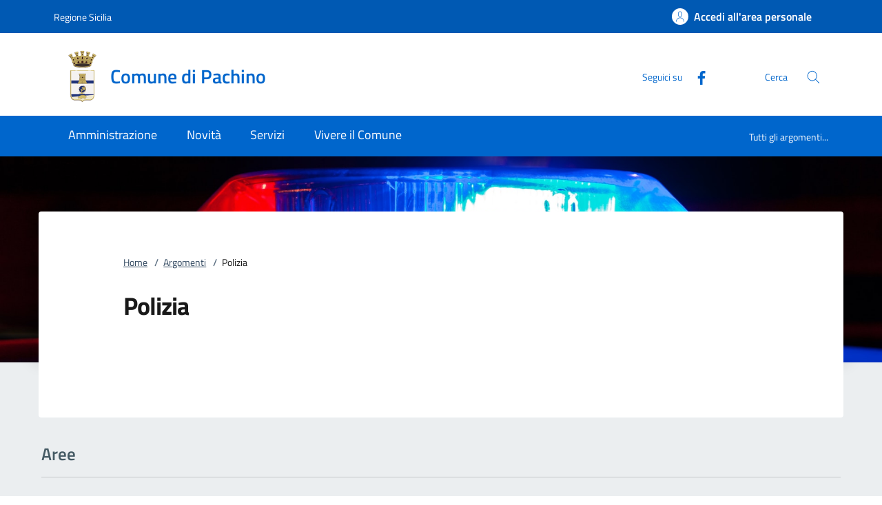

--- FILE ---
content_type: text/css;charset=UTF-8
request_url: https://www.comune.pachino.sr.it/.resources/custom/resources/istance~2022-08-24-15-36-46-000~cache.css
body_size: 42
content:
/* Personalizzazioni relative istanza */

/* Menu burger sfondo bianco, lineette devono essere visibli 
Ormelle 15/12/20 */
.custom-navbar-toggler svg {
    fill: #1b6dcc;
}


